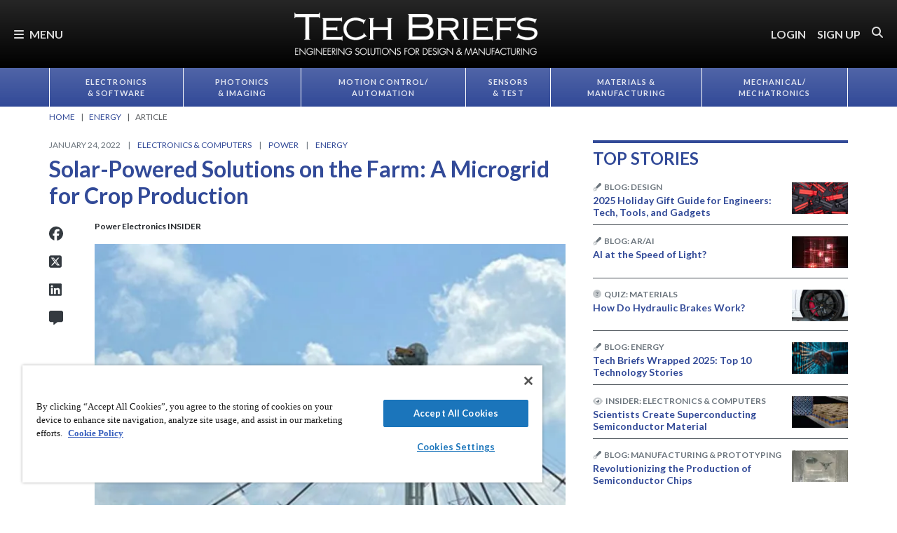

--- FILE ---
content_type: text/html; charset=utf-8
request_url: https://www.google.com/recaptcha/api2/aframe
body_size: 174
content:
<!DOCTYPE HTML><html><head><meta http-equiv="content-type" content="text/html; charset=UTF-8"></head><body><script nonce="lYz-dTfWo1H8em9jyBKtRA">/** Anti-fraud and anti-abuse applications only. See google.com/recaptcha */ try{var clients={'sodar':'https://pagead2.googlesyndication.com/pagead/sodar?'};window.addEventListener("message",function(a){try{if(a.source===window.parent){var b=JSON.parse(a.data);var c=clients[b['id']];if(c){var d=document.createElement('img');d.src=c+b['params']+'&rc='+(localStorage.getItem("rc::a")?sessionStorage.getItem("rc::b"):"");window.document.body.appendChild(d);sessionStorage.setItem("rc::e",parseInt(sessionStorage.getItem("rc::e")||0)+1);localStorage.setItem("rc::h",'1768626196498');}}}catch(b){}});window.parent.postMessage("_grecaptcha_ready", "*");}catch(b){}</script></body></html>

--- FILE ---
content_type: text/css
request_url: https://tags.srv.stackadapt.com/sa.css
body_size: -11
content:
:root {
    --sa-uid: '0-3e0aa908-52a1-5c3b-56f0-0835ff373f19';
}

--- FILE ---
content_type: image/svg+xml
request_url: https://ka-p.fontawesome.com/releases/v6.7.2/svgs/duotone/computer.svg?token=e04325f501
body_size: 244
content:
<svg xmlns="http://www.w3.org/2000/svg" viewBox="0 0 640 512"><!--! Font Awesome Pro 6.7.2 by @fontawesome - https://fontawesome.com License - https://fontawesome.com/license (Commercial License) Copyright 2024 Fonticons, Inc. --><defs><style>.fa-secondary{opacity:.4}</style></defs><path class="fa-secondary" d="M480 80l0 352c0 26.5 21.5 48 48 48l64 0c26.5 0 48-21.5 48-48l0-352c0-26.5-21.5-48-48-48l-64 0c-26.5 0-48 21.5-48 48zm48 32c0-8.8 7.2-16 16-16l32 0c8.8 0 16 7.2 16 16s-7.2 16-16 16l-32 0c-8.8 0-16-7.2-16-16zm0 64c0-8.8 7.2-16 16-16l32 0c8.8 0 16 7.2 16 16s-7.2 16-16 16l-32 0c-8.8 0-16-7.2-16-16zm64 192a32 32 0 1 1 -64 0 32 32 0 1 1 64 0z"/><path class="fa-primary" d="M64 96l320 0 0 224L64 320 64 96zM48 32C21.5 32 0 53.5 0 80L0 336c0 26.5 21.5 48 48 48l133.3 0-10.7 32L96 416c-17.7 0-32 14.3-32 32s14.3 32 32 32l256 0c17.7 0 32-14.3 32-32s-14.3-32-32-32l-74.7 0-10.7-32L400 384c26.5 0 48-21.5 48-48l0-256c0-26.5-21.5-48-48-48L48 32z"/></svg>